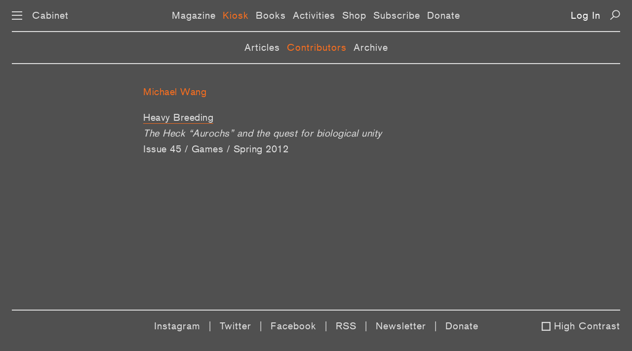

--- FILE ---
content_type: text/html; charset=UTF-8
request_url: https://secure.cabinetmagazine.org/registered_users/is_logged_in/?no-cache=1769381603070&callback=jQuery18307051608797557078_1769381602733&_=1769381603071
body_size: 156
content:
doLogOut()

--- FILE ---
content_type: text/css
request_url: https://cabinetmagazine.org/css/es-blog-common.css
body_size: 2790
content:
cite {background-color:#dcdcdc!important}

.footer-high-contrast {
    background-image: url(/img/es-box-gray-off.svg);
}


.bio.cajole {color:#f26d21!important;border-top:2px solid white;max-width:unset}
.bio.cajole p {max-width:700px;margin-left:auto;margin-right:auto}
.bio.cajole a {color:#f26d21!important}

nav .login-link {color:white}

#preloading,
.nav-bg,
nav,
.general {background-color:#505050!important;}

.blog-bg {background-color:#d1d1d1!important;}

footer {border-top:2px solid #dcdcdc!important}

nav {border-bottom:2px solid #dcdcdc!important}

nav .log-in,
nav .border,
footer a,
footer .padding,
nav .link,
.wrapper700 a.contributor,
.wrapper700,
.embed-caption,
.photo-caption,
.mobile-social-media,
nav .home {color:#dcdcdc}

.bg-white,
#nav-icon span:nth-child(1),
#nav-icon span:nth-child(2),
#nav-icon span:nth-child(3) {background: #dcdcdc;}

nav .search {background-image:url(/img/es-search-icon2.svg)}
nav .search:hover {background-image: url(/img/es-search-icon-hover2.svg)}
.lightbox-area .zoom-icon {background-image:url(/img/es-zoom-icon2.svg)}
.lightbox-area .zoom-icon:hover {background-image:url(/img/es-zoom-icon-ho`ver2.svg);}
.left-arrow {background-image:url(/img/es-left-arrow2.svg);}
.paging .left-arrow {width:190px;background-repeat: no-repeat;}
.paging .left-arrow:after {content: 'Later Posts';color: #dcdcdc;letter-spacing:1px;}
.left-arrow:hover {background-image: url(/img/es-left-arrow-hover2.svg)}
.paging .left-arrow:hover:after {color:#f36e21;}

.right-arrow {background-image:url(/img/es-right-arrow2.svg)}
.paging .right-arrow {width:190px;background-repeat: no-repeat;background-position-x:right;}
.paging .right-arrow:before {content: 'Earlier Posts';color: #dcdcdc;letter-spacing:1px;padding-right:10px;}
.right-arrow:hover {background-image: url(/img/es-right-arrow-hover2.svg)}
.paging .right-arrow:hover:before {color:#f36e21;}

.archive-header .padding .down span  {background-image:url(/img/es-down-arrow2.svg);}
.archive-header .padding .down:hover span  {background-image:url(/img/es-down-arrow-hover.svg);}
.archive-header .padding .up span  {background-image:url(/img/es-up-arrow2.svg);}
.archive-header .padding .up:hover span  {background-image:url(/img/es-up-arrow-hover.svg);}

.return-to-top {background-image:url(/img/es-top2.svg)}
.return-to-top:hover {background-image: url(/img/es-top-hover2.svg)}

.mobile-social-media .twitter,
.social-media .twitter {background-image:url(/img/es-twitter2.svg)}
.social-media .twitter:hover {background-image:url(/img/es-twitter-hover2.svg);}

.mobile-social-media .facebook,
.social-media .facebook {background-image:url(/img/es-facebook2.svg);}
.social-media .facebook:hover {background-image:url(/img/es-facebook-hover2.svg);}

.mobile-social-media .mail,
.social-media .mail {background-image:url(/img/es-mail2.svg);}
.social-media .mail:hover {background-image:url(/img/es-mail-hover2.svg);}

.mobile-social-media .print,
.social-media .print {background-image:url(/img/es-print2.svg);}
.social-media .print:hover {background-image:url(/img/es-print-hover2.svg);}

a.selected, 
#dropmenu a.orange {color:#f36e21}

.blogger {margin-top:152px;position: relative}
.blogger .header {font-family:'p-m';font-size:21pt;line-height:28pt;text-align: center;color:#dcdcdc}
.blogger .header h1 {text-transform: uppercase;letter-spacing:3px}
.blogger .header h2 {letter-spacing:0.1px}
.blogger .item img {width:100%;height:auto;padding-bottom:28px}
.blogger .item {text-decoration: none;color: inherit;display: block;max-width:800px;margin-left:auto;margin-bottom:-2px;margin-right:auto;overflow: hidden;background-color:#dcdcdc;position: relative;border:2px solid #dcdcdc;box-sizing:border-box}
.blogger .item:hover {border:2px solid #f36e21}
.blogger .item .read-more,
.blogger .item a {color:black;text-decoration: none;display:block;padding-top:2px;padding-bottom:13px;margin-left: -26px;}
.blogger .item:hover .read-more,
.blogger .item:hover a {color:#f36e21}
.blogger .item .blog-date {margin-left:24px;text-transform: uppercase;overflow: hidden;line-height: normal;margin-top:18px}
.blogger .item .padding {margin-left:50px;margin-right:50px;padding-top:25px}
.blogger .item .title {font-family:'p-m';font-size:21pt;line-height:28pt;text-align: center;padding-bottom:32px}
.blogger .item .title h1 {text-transform: uppercase;letter-spacing:2px}
.blogger .item .title h2 {letter-spacing:0.1px}
.blogger .line {width:100%;height:50px;overflow: hidden;}
.header + .line {height: 26px!important;}

.blog-detail .header h2 {display:none;}
.blog-content {max-width:800px;margin-left:auto;margin-bottom:-2px;margin-right:auto;overflow: hidden;position: relative;margin-top: 130px;}
.blog-content .right-arrow,
.blog-content .left-arrow {top:-7px}
.blog-content .blog-date {text-transform: uppercase;overflow: hidden;line-height: normal;margin-top:20px;color:#dcdcdc}
.blog-content .padding {margin-left:auto;margin-right:auto;padding-bottom:24px;margin-left:50px;margin-right:50px;overflow:hidden;padding-top:20px}
.blog-content .title {padding-top:16px;text-align: center;padding-bottom:38px;color:#dcdcdc;}
.blog-content .title h1 {font-family:'p-m';font-size:21pt;letter-spacing:3px;line-height:28pt;text-transform: uppercase;text-align: center;padding-top:14px}
.blog-content .title h2 {font-family:'p-m';font-size:21pt;letter-spacing:0.1px;line-height:28pt;text-align: center}
.blog-content  .bg {width:100%;background-color:#dcdcdc;position: relative}
.blog-content a {color:black;text-decoration: none;border-bottom:1px solid #f26d21}
.blog-content a:hover {color:#f26d21}
.blog-content .text-orange a {color:#f26d21;}
.blog-content .bio {color:#dcdcdc}
.blog-content .photo-caption a {color:inherit}
.blog-content .photo-caption a:hover {color:#f26d21}

.blog-content .bio a {color: #dcdcdc;}
.blog-content .bio a:hover {color:#f26d21;}

.archive-header {background-color:transparent;color:#dcdcdc;}
.archive tbody tr td {color:#dcdcdc;}
.archive tbody tr td a {color:#dcdcdc;}
.archive {width:100%;}
.archive-header .padding div:first-of-type {width: 20%;}
.archive-header .padding div:nth-of-type(2) {width: 55%;}
.archive tbody tr td:first-of-type {width: 20%;}
.archive tbody tr td:nth-of-type(2) {width: 55%;}

.blog-contributor-detail,
.wrapper700 a.u-link {color: #dcdcdc;}

.paging {text-align:center;padding-top:24px;padding-bottom:24px;color:#b1b1b1;font-family: 'bc';font-size: 15pt;position: relative;max-width: 800px;margin-left: auto;margin-right: auto;}
.paging .active {color:#dcdcdc}
.paging a {color:#b1b1b1;padding-left:5px;padding-right:5px;text-decoration: none}
.paging a:hover {color:#f26d21}
.paging .left-arrow {float:left;padding:0;}
.paging .right-arrow {float:right;padding:0;}

nav.openned {background-color: #d1d1d1!important;border-bottom: 2px solid white!important;}
nav.openned .home {color:white;}
nav.openned .link {color:black;}
nav.openned .search {background-image: url(/img/es-search-icon.svg);}
.nav-bg.openned {background-color: #d1d1d1!important;}

.archive-header .padding,
.archive tbody tr {border-bottom: 2px solid #dcdcdc;}

.blog-content cite .padding {padding-top:0}

@media screen and (max-width: 650px) {
    .padding p:first-of-type {margin-top: 1em!important;}
    .blog-content .blog-date {margin-top:0}
    .blog-content .padding {padding-top:0}
    .blogger .item .padding {margin-left:20px;margin-right:20px;}
    .blogger .item .blog-date {margin-left:20px!important;}
    .blogger .item a {margin:0;}
    .blogger .item .title {font-size:14pt;line-height:22pt;}
    .blogger .line {height: 22px;}  
    .wrapper700 {margin-top:134px}
}

@media screen and (max-width: 500px) {
    .paging .left-arrow,
    .paging .right-arrow{width: 30px;}

    .paging .left-arrow:after,
    .paging .right-arrow:before {content: ''}
}


@media screen and (max-width: 320px) {
    .subnav .link {font-size:14px;margin-right:10px;}
}

@media print {
    cite,
    .blogger .item,
    .blog-content .bg,
    nav,
    .general {background-color:white!important;}

    nav {border-color: white!important;color:black!important;}

    .archive-header {position:relative!important;top:unset!important;margin-top:0!important;display:block!important;width:100%!important;}

    .archive tbody tr td,
    .archive-header .padding, 
    .archive tbody tr {border-color:black!important;}

    .archive tbody tr td a,
    .archive tbody tr td,
    .archive-header,
    .wrapper700 a.u-link,
    .wrapper700,
    .wrapper700 a.contributor,
    .embed-caption,
    .photo-caption,
    .blog-content .bio,
    .blog-content .bio a,
    .blog-content .blog-date,
    .blog-content .title,
    nav a {color:black!important;}

    .archive,
    .wrapper700,
    .blog-content,
    .blogger {margin-top:0!important;}

    footer {border-top:0!important}

    .title h1,
    .title h2,
    .title h3 {font-size:15pt!important;line-height:24pt!important;}
    .copy {font-size:11pt!important;line-height:15pt!important;}

    footer,
    .blog-date,
    cite {font-size: 10pt!important;line-height: 13pt!important}
    cite .padding ol {list-style: decimal;margin-left:unset;}
    .anchor-hot > li > div:first-of-type {display:none;}
    .anchor-hot > li > div {float:unset;}
    .anchor-hot {padding-left:2.5em;}

    .lightbox-area {width:50%;}
    .embed-caption,
    .photo-caption {width:50%;margin-left:auto;margin-right:auto;font-size:10pt;line-height: 13pt}  
}

.add-contrast footer a,
.add-contrast .blogger .header h1,
.add-contrast nav .link {color:black!important}

.add-contrast .mobile-social-media .twitter, 
.add-contrast .social-media .twitter {background-image: url(/img/es-twitter.svg);}

.add-contrast .mobile-social-media .twitter:hover, 
.add-contrast .social-media .twitter:hover {background-image: url(/img/es-twitter-hover-blue.svg);}

.add-contrast .mobile-social-media .facebook, 
.add-contrast .social-media .facebook {background-image: url(/img/es-facebook.svg);}

.add-contrast .mobile-social-media .facebook:hover, 
.add-contrast .social-media .facebook:hover {background-image: url(/img/es-facebook-hover-blue.svg);}

.add-contrast .mobile-social-media .mail, 
.add-contrast .social-media .mail {background-image: url(/img/es-mail.svg);}

.add-contrast .mobile-social-media .mail:hover, 
.add-contrast .social-media .mail:hover {background-image: url(/img/es-mail-hover-blue.svg);}

.add-contrast .mobile-social-media .print, 
.add-contrast .social-media .print {background-image:url(/img/es-print.svg)!important}
.add-contrast .mobile-social-media .print:hover, 
.add-contrast .social-media .print:hover {background-image:url(/img/es-print-hover-blue.svg)!important}

.add-contrast .right-arrow {background-image:url(/img/es-right-arrow.svg)!important}
.add-contrast .right-arrow:hover {background-image:url(/img/es-right-arrow-hover-blue.svg)!important}

.add-contrast .left-arrow {background-image:url(/img/es-left-arrow.svg)!important}
.add-contrast .left-arrow:hover {background-image:url(/img/es-left-arrow-hover-blue.svg)!important}

.add-contrast nav .search {background-image:url(/img/es-search-icon.svg)!important}
.add-contrast nav .search:hover {background-image:url(/img/es-search-icon-hover-blue.svg)!important}

.add-contrast .return-to-top {background-image:url(/img/es-top-hc.svg)!important}
.add-contrast .return-to-top:hover {background-image:url(/img/es-top-hover-blue.svg)!important}

.add-contrast #nav-icon.open span,
.add-contrast #nav-icon:hover span {background-color:blue!important}

.add-contrast .bg-white,
.add-contrast cite,
.add-contrast .blog-content .bg,
.add-contrast .dropmenu-bg,
.add-contrast #dropmenu,
.add-contrast nav,
.add-contrast .nav-bg,
.add-contrast,
.add-contrast #preloading {background-color:white!important}

.add-contrast .blogger .item,
nav.bg-trans {background-color:transparent!important}


.add-contrast #nav-icon span {background-color: black!important;}

.add-contrast .blogger .item {border-color:#f26d21!important}

.add-contrast .wrapper700 a.u-link:hover,
.add-contrast .paging a:hover,
.add-contrast .paging a.active,
.add-contrast .issue-content a,
.add-contrast .issue-content a:hover,
.add-contrast .bio a:hover,
.add-contrast .anchor-hot > li > div:first-of-type a:hover, 
.add-contrast .anchor-hot > li > div:first-of-type a ,
.add-contrast .text-orange a,
.add-contrast .anchor-link:hover,
.add-contrast .anchor-link,
.add-contrast .text-orange,
.add-contrast .wrapper700 h3,
.add-contrast span.white,
.add-contrast a.white,
.add-contrast a.selected,
.add-contrast .wrapper700 a.contributor:hover,
.add-contrast .listing .item .padding a:hover,
.add-contrast .listing .item .padding a.link:hover,
.add-contrast .listing .issues a.black:hover {color:blue!important}

.add-contrast .wrapper700 a.u-link,
.add-contrast .blog-content a,
.add-contrast .blogger .item:hover,
.add-contrast .listing .issues a.black:hover img {border-color:blue!important}

.add-contrast .archive-header,
.add-contrast #dropmenu-bg {background-color:white!important}
.add-contrast .archive-header .padding {border-color:black!important}
.add-contrast .archive-header .padding .down span {background-image: url(/img/es-down-arrow-black.svg)}
.add-contrast .archive-header .padding .down:hover span {background-image: url(/img/es-down-arrow-black-hover.svg);}
.add-contrast .archive-header .padding .up span {background-image: url(/img/es-up-arrow-black.svg)}
.add-contrast .archive-header .padding .up:hover span {background-image: url(/img/es-up-arrow-black-hover.svg);}

.add-contrast .blog-content a:hover,
.add-contrast .archive tbody tr td a:hover,
.add-contrast .blogger .item:hover .read-more, 
.add-contrast .blogger .item:hover a,
.add-contrast .paging .left-arrow:hover:before,
.add-contrast .paging .right-arrow:hover:before,
.add-contrast footer a:hover,
.add-contrast .archive-header .padding div:hover, 
.add-contrast .archive-header .padding .up:hover, 
.add-contrast .archive-header .padding .down:hover {color:blue!important}

.add-contrast .archive tbody tr,
.add-contrast .archive tbody tr td {border-color:black!important}

.add-contrast nav .home,
.add-contrast .mobile-social-media,
.add-contrast .blog-contributor-detail, 
.add-contrast .wrapper700 a.u-link,
.add-contrast .bio.cajole,
.add-contrast .bio.cajole a,
.add-contrast .blog-content .bio,
.add-contrast .blog-content .bio a,
.add-contrast .photo-caption,
.add-contrast .copy .title h3,
.add-contrast .blog-content .title h1,
.add-contrast .blog-content .title h2,
.add-contrast .blog-content .blog-date,
.add-contrast .archive-header,
.add-contrast .archive tbody tr td,
.add-contrast .archive tbody tr td a,
.add-contrast .wrapper700,
.add-contrast .wrapper700 a.contributor,
.add-contrast nav .login-link,
.add-contrast .paging .left-arrow:before,
.add-contrast .paging .right-arrow:before,
.add-contrast .paging,
.add-contrast .paging a,
.add-contrast footer .padding {color:black!important}

.add-contrast nav,
.add-contrast footer,
.add-contrast nav {border-color:black!important}

.add-contrast .blogger .item:hover,
.add-contrast nav a:hover {color:blue!important}

--- FILE ---
content_type: image/svg+xml
request_url: https://cabinetmagazine.org/img/es-btn-mute-on.svg
body_size: 679
content:
<?xml version="1.0" encoding="utf-8"?>
<!-- Generator: Adobe Illustrator 21.0.2, SVG Export Plug-In . SVG Version: 6.00 Build 0)  -->
<svg version="1.1" id="Layer_1" xmlns="http://www.w3.org/2000/svg" xmlns:xlink="http://www.w3.org/1999/xlink" x="0px" y="0px"
	 viewBox="0 0 36 25.3" style="enable-background:new 0 0 36 25.3;" xml:space="preserve">
<style type="text/css">
	.st0{display:none;fill:#7D7C7C;}
	.st1{fill:#f26d21;}
	.st2{fill:none;stroke:#f26d21;stroke-width:8;}
</style>
<polygon class="st0" points="29.8,12.6 4.5,0 4.5,25.3 "/>
<polygon class="st1" points="7.7,12.6 19.2,25.3 19.2,0 "/>
<line class="st2" x1="11.5" y1="12.6" x2="0" y2="12.6"/>
</svg>


--- FILE ---
content_type: image/svg+xml
request_url: https://cabinetmagazine.org/img/es-mail-hover.svg
body_size: 566
content:
<?xml version="1.0" encoding="utf-8"?>
<!-- Generator: Adobe Illustrator 21.1.0, SVG Export Plug-In . SVG Version: 6.00 Build 0)  -->
<svg version="1.1" id="Layer_1" xmlns="http://www.w3.org/2000/svg" xmlns:xlink="http://www.w3.org/1999/xlink" x="0px" y="0px"
	 viewBox="0 0 30 30" style="enable-background:new 0 0 30 30;" xml:space="preserve">
<style type="text/css">
	.st0{fill:#f26d21;}
</style>
<g>
	<polygon class="st0" points="25.3,4.8 4.7,4.8 15,13.9 	"/>
	<polygon class="st0" points="2.5,8.2 2.5,25.2 27.5,25.2 27.5,8.2 15,19.4 	"/>
</g>
</svg>


--- FILE ---
content_type: image/svg+xml
request_url: https://cabinetmagazine.org/img/es-top2.svg
body_size: 636
content:
<?xml version="1.0" encoding="utf-8"?>
<!-- Generator: Adobe Illustrator 21.1.0, SVG Export Plug-In . SVG Version: 6.00 Build 0)  -->
<svg version="1.1" id="Layer_1" xmlns="http://www.w3.org/2000/svg" xmlns:xlink="http://www.w3.org/1999/xlink" x="0px" y="0px"
	 viewBox="0 0 34 34" style="enable-background:new 0 0 34 34;" xml:space="preserve">
<style type="text/css">
	.st0{fill:#505050;stroke:#DCDCDC;stroke-width:2.2;}
	.st1{fill:#505050;stroke:#DCDCDC;stroke-width:2;}
</style>
<g>
	<rect x="1.1" y="1.1" class="st0" width="31.9" height="31.9"/>
	<polyline class="st1" points="25.7,24.8 17,11 8.3,24.8 	"/>
</g>
</svg>
